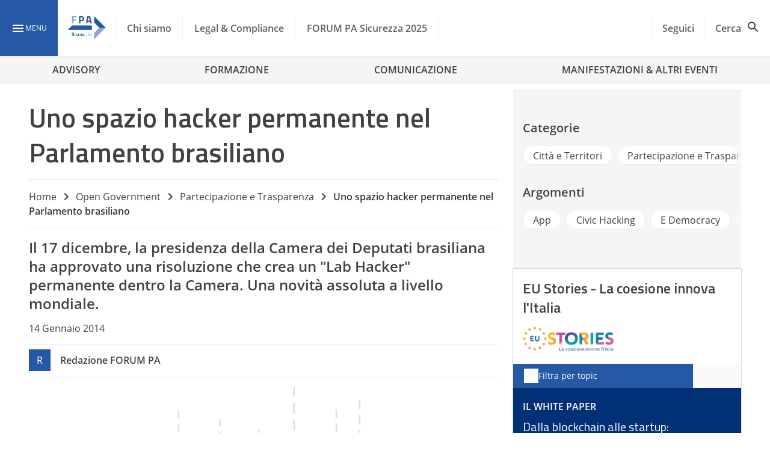

--- FILE ---
content_type: text/javascript
request_url: https://www.forumpa.it/wp-content/themes/fpa-wordpress/dist/lazyloader.e23ac.js
body_size: 147
content:
"use strict";(globalThis.webpackChunkfpa=globalThis.webpackChunkfpa||[]).push([[308],{xRTe:(e,t,a)=>{a.r(t),a.d(t,{default:()=>s});a("YJnf"),a("TVfX");const s=()=>{const e=[].slice.call(document.querySelectorAll("img[data-src], *[data-background]")),t=new IntersectionObserver(((e,a)=>{e.forEach((e=>{if(e.isIntersecting){const a=e.target;"IMG"===a.nodeName?(a.src=a.dataset.src,a.dataset.srcset&&(a.srcset=a.dataset.srcset)):a.style.backgroundImage='url("'+a.dataset.background+'")',t.unobserve(a)}}))}),{rootMargin:"0px 0px 128px 0px"});e.forEach((function(e){t.observe(e)}))}}}]);

--- FILE ---
content_type: text/javascript
request_url: https://www.forumpa.it/wp-content/plugins/WPPlugin-NewTopicC2A/dist/295.d05ad.js
body_size: 9374
content:
"use strict";(globalThis.webpackChunktopicc2a=globalThis.webpackChunktopicc2a||[]).push([[295,325,445],{295:(t,e,a)=>{a.d(e,{default:()=>$});var i=a(6234);const s=async(t,e)=>{t=(0,i.SF)()+"_"+t;const a=await o(e);if(a)return a[0].data;const s=await fetch(`${TopicC2A.endpoint}/list/${e}/${t}`).then((t=>t.json())).catch((t=>{console.error(t)}));return s?.response?s.response:(t=>{if(!t.length)return;const e={data:{T_JOLLY:[]},version:2},a={data:{T_JOLLY:[]},version:2},i={T_JOLLY:[]};for(const i of t)i.isFallback?e.data.T_JOLLY=i.data.T_JOLLY:a.data.T_JOLLY=i.data.T_JOLLY;return a.data.T_JOLLY.length||e.data.T_JOLLY.length?a.data.T_JOLLY.length?e.data.T_JOLLY.length?(a.data.T_JOLLY=((t,e)=>{const a=e[e.length-1].end;let i=t;return e.map((e=>{const s=Math.round(t*e.value.peso/a*100)/100;return e.value.peso=s,e.start=i,e.end=e.start+e.value.peso,i=e.end,e}))})(e.data.T_JOLLY[e.data.T_JOLLY.length-1].end,a.data.T_JOLLY),i.T_JOLLY=e.data.T_JOLLY.concat(a.data.T_JOLLY),i):a.data:e.data:{}})(s?.responses)},o=async t=>{const e=(0,i.Ri)("hubspotutk"),a=TopicC2A.endpoint;if(!a)return null;if(window.isHubspotListDataSource=!1,window.isCompanyDataSource=!1,e){const i=new URLSearchParams({utk:e,ctaType:t}),s=localStorage.getItem("hs_profile_email");s&&i.append("email",s);try{const t=await fetch(`${a}/user/?${i.toString()}`),e=await t.json();if(e?.response&&e.response[0]?.data.USER.length>0)return window.isHubspotListDataSource=!0,e.response}catch(t){console.error(`Error fetching profiled CTA Hubspot list: ${t}`)}}if(window.SSb2binfo&&"noCompany"!==window.SSb2binfo){const e=new URLSearchParams({ctaType:t,piva:window.SSb2binfo});try{const t=await fetch(`${a}/company/cta?${e.toString()}`),i=await t.json();if(i&&i[0]?.data.COMPANY.length>0)return window.isCompanyDataSource=!0,i}catch(t){console.error(`Error fetching profiled CTA Company: ${t}`)}}return null},n=(t,e)=>{if(!e.length)return[];if(t>=e.length)return e.map((t=>t.value));const a=e.slice(),i=[],s=t=>{let e=0;for(const a of t){const t=parseFloat(a.value.peso)||1;a.start=e,a.end=e+t,e=a.end}return e};for(;i.length<t&&a.length>0;){const t=s(a),e=Math.floor(Math.random()*t),o=a.findIndex((t=>e>=t.start&&e<t.end));-1!==o&&(i.push(a[o].value),a.splice(o,1))}return i};var r=a(7723);const c=[{key:"WHITEPAPER",name:(0,r.__)("WHITEPAPER","topic-c2a"),icon:"assets/images/book.svg",frase_ingaggio:(0,r.__)("Scarica subito","topic-c2a"),testo_pulsante:(0,r.__)("Scarica il Whitepaper","topic-c2a")},{key:"INFOGRAFICA",name:(0,r.__)("INFOGRAFICA","topic-c2a"),icon:"assets/images/book.svg",frase_ingaggio:(0,r.__)("Scarica subito","topic-c2a"),testo_pulsante:(0,r.__)("Scarica l'Infografica","topic-c2a")},{key:"EVENTO",name:(0,r.__)("EVENTO","topic-c2a"),icon:"assets/images/event.svg",frase_ingaggio:"",testo_pulsante:(0,r.__)("Iscriviti all'Evento","topic-c2a")},{key:"WEBINAR",name:(0,r.__)("WEBINAR","topic-c2a"),icon:"assets/images/video.svg",frase_ingaggio:"",testo_pulsante:(0,r.__)("Iscriviti al Webinar","topic-c2a")},{key:"WEBCAST",name:(0,r.__)("WEBCAST","topic-c2a"),icon:"assets/images/video.svg",frase_ingaggio:(0,r.__)("Non sei riuscito a seguire il Webinar?","topic-c2a"),testo_pulsante:(0,r.__)("Guarda il Webcast","topic-c2a")},{key:"NEWSLETTER",name:(0,r.__)("NEWSLETTER","topic-c2a"),icon:"assets/images/email.svg",frase_ingaggio:(0,r.__)("Rimani aggiornato!","topic-c2a"),testo_pulsante:(0,r.__)("Iscriviti alla Newsletter","topic-c2a")},{key:"ALTRO",name:(0,r.__)("ALTRO","topic-c2a"),icon:"assets/images/star.svg",frase_ingaggio:"",testo_pulsante:(0,r.__)("SCARICA ORA","topic-c2a")},{key:"AUTOPROMO",name:(0,r.__)("AUTOPROMO","topic-c2a"),icon:"assets/images/star.svg",frase_ingaggio:"",testo_pulsante:(0,r.__)("SCARICA ORA","topic-c2a")},{key:"LG BOOST",name:(0,r.__)("LG BOOST","topic-c2a"),icon:"assets/images/star.svg",frase_ingaggio:"",testo_pulsante:(0,r.__)("SCARICA ORA","topic-c2a")},{key:"SURVEY",name:(0,r.__)("SURVEY","topic-c2a"),icon:"assets/images/poll.svg",frase_ingaggio:"",testo_pulsante:(0,r.__)("INVIA","topic-c2a")}];a(1609);const l='<svg xmlns="http://www.w3.org/2000/svg" width="22" height="17" viewBox="0 0 22 17"><path d="M13,12h7v1.5H13m0-4h7V11H13m0,3.5h7V16H13M21,4H3A2,2,0,0,0,1,6V19a2,2,0,0,0,2,2H21a2,2,0,0,0,2-2V6a2,2,0,0,0-2-2m0,15H12V6h9" transform="translate(-1 -4)"/></svg>',d='<svg xmlns="http://www.w3.org/2000/svg" width="24" height="24" viewBox="0 0 24 24"><path d="M21,3H3A1.993,1.993,0,0,0,1,5V17a2,2,0,0,0,2,2H8v2h8V19h5a2,2,0,0,0,1.99-2L23,5A2,2,0,0,0,21,3Zm0,14H3V5H21Zm-5-6L9,15V7Z"/></svg>',u='<svg xmlns="http://www.w3.org/2000/svg" width="22.288" height="21.197" viewBox="0 0 22.288 21.197"><g transform="translate(0 -1.84)"><path d="M14.588,8.818,11.144,1.84,7.7,8.818,0,9.937l5.572,5.431L4.256,23.037l6.888-3.621,6.888,3.621-1.316-7.669,5.572-5.431Z"/></g></svg>';class p extends HTMLElement{constructor(){super(),this.iconMap={WHITEPAPER:l,INFOGRAFICA:l,EVENTO:'<svg xmlns="http://www.w3.org/2000/svg" width="24" height="24" viewBox="0 0 24 24"><path d="M17,12H12v5h5ZM16,1V3H8V1H6V3H5A1.991,1.991,0,0,0,3.01,5L3,19a2,2,0,0,0,2,2H19a2.006,2.006,0,0,0,2-2V5a2.006,2.006,0,0,0-2-2H18V1Zm3,18H5V8H19Z"/></svg>',WEBINAR:d,WEBCAST:d,NEWSLETTER:'<svg xmlns="http://www.w3.org/2000/svg" width="24" height="24" viewBox="0 0 24 24"><path d="M22,6a2.006,2.006,0,0,0-2-2H4A2.006,2.006,0,0,0,2,6V18a2.006,2.006,0,0,0,2,2H20a2.006,2.006,0,0,0,2-2ZM20,6l-8,5L4,6Zm0,12H4V8l8,5,8-5Z"/></svg>',ALTRO:u,AUTOPROMO:u,"LG BOOST":u,SURVEY:'<svg xmlns="http://www.w3.org/2000/svg" height="24px" viewBox="0 0 24 24" width="24px" fill="#5f6368"><path d="M0 0h24v24H0V0z" fill="none"/><path d="M19 3H5c-1.1 0-2 .9-2 2v14c0 1.1.9 2 2 2h14c1.1 0 2-.9 2-2V5c0-1.1-.9-2-2-2zm0 16H5V5h14v14zM7 10h2v7H7zm4-3h2v10h-2zm4 6h2v4h-2z"/></svg>'};const t=document.getElementById("cta-template").content;this.attachShadow({mode:"open"}).appendChild(t.cloneNode(!0))}createSlot(t,e,a=null){const i=document.createElement(t);return i.slot=e,i.innerHTML=a,i}createTypeOfService(t,e){const a=`${e}<span>${t}</span>`,i=this.createSlot("div","typeofservice",a);return i.classList.add("cta-tipo-servizio","cstm-is-flex","cstm-center-align"),i}createImage(t){const e=this.createSlot("div","image",null);return e.classList.add("responsive-bg"),e.style.backgroundImage=`url("${t}")`,e}createCtaBtn(t,e){const a=this.createSlot("a","cta-button",t);return a.classList.add("cta-btn"),a.target="_blank",a.href=e,a}createCountdown(t){const e=this.createSlot("div","countdown");e.classList.add("topic-c2a__countdown"),e.dataset.timestamp=t;const a=this.getAttribute("engagement_phrase");return a&&(e.dataset.engagementPhrase=a),e}createEventInfo(t,e){const a=this.createSlot("div","event-info");a.classList.add("event-info-container");
/* translators: preposizione prima dell'orario (es. "alle 12:30") */
const i=(0,r.__)("alle","topic-c2a");let s="";if(e){const a=new Date(e),o=a.toLocaleDateString("it-IT",{day:"numeric",month:"short",year:"numeric"}),n=a.toLocaleTimeString("it-IT",{hour:"2-digit",minute:"2-digit"});s=t?`${t} - ${o} ${i} ${n}`:`${o} ${i} ${n}`}return a.innerHTML=s,a}createUniqId(){return Date.now().toString(36)+Math.random().toString(36).substring(2)}createTopics(t=[]){const e=this.createSlot("div","topics");e.classList.add("cta-topics-wrapper");const a=(t.length?t.split(",").slice(0,2):[]).map((t=>{const e=t.split("#").pop(),a=document.createElement("div");return a.classList.add("cta-topic","cstm-left","cstm-is-flex","cstm-valign-wrapper","cstm-center-align"),a.innerHTML=`\n      <svg xmlns="http://www.w3.org/2000/svg" width="18" height="18" viewBox="0 0 18 18"><defs><style>.a{fill:#0097b5;}</style></defs><path class="a" d="M3,5A2,2,0,0,1,5,3H19a2,2,0,0,1,2,2V19a2,2,0,0,1-2,2H5a2,2,0,0,1-2-2V5M7,18H9l.35-2h4L13,18h2l.35-2h2l.36-2h-2l.7-4h2l.35-2h-2l.36-2h-2l-.36,2h-4l.36-2h-2L8.76,8h-2l-.35,2h2l-.7,4h-2l-.36,2h2L7,18m3.41-8h4l-.7,4h-4Z" transform="translate(-3 -3)"/></svg>\n      <span>${e}</span>\n      `,a}));return e.append(...a),e}createHbFormSlot(t){const e=this.createUniqId(),a=`hb_form_target_${e}`,i=`<div className="hbspt-form" id="${a}"></div>`,s=this.createSlot("div","hb_form",i);return s.classList.add("hb-form-wrapper"),s.dataset.enabled=!1,s.dataset.portalid=hs_config||!1,s.dataset.formid=t.formId,s.dataset.target=`#${a}`,s.dataset.forminstanceid=e,s.dataset.sfdcampaignid=t.sfdcCampaignId||!1,s}createHiddenFormSlot(t,e,a){const i=this.querySelector(".hb-form-wrapper"),s=t.testo_pulsante,o=this.createCtaBtn(s,""),n=["EVENTO","WEBINAR"].includes(t.key)?this.createCountdownOrEngagement():this.createEngagementPhrase();this.shadowRoot.querySelector(".cta-footer").classList.remove("cstm-hide"),i.classList.add("cstm-hide"),n&&(a.appendChild(n),this.appendChild(n)),a.appendChild(o),this.appendChild(o)}createEngagementPhrase(){const t=this.getAttribute("engagement_phrase");return t?this.createSlot("span","frase-ingaggio",t):null}createCountdownOrEngagement(){const t=this.getAttribute("event_date");if(!t)return this.createEngagementPhrase();const e=new Date(t).getTime(),a=(new Date).getTime();return e&&!isNaN(e)&&e>a?this.createCountdown(e):this.createEngagementPhrase()}manageCtaType(t,e){const a=this.getAttribute("title_custom_type");return e?null!=a?a:"WHITEPAPER":null!=a?a:t}connectedCallback(){const t=document.createDocumentFragment(),e=c.find((t=>t.key===this.getAttribute("type")));if(!e)return void console.error(`Nessun ctaType trovato: ${this.getAttribute("type")}`);const a=e.key,i=e.name,s=this.iconMap[a],o=e.testo_pulsante,n=this.getAttribute("testo_pulsante"),r=this.getAttribute("form_type"),l=["ALTRO","AUTOPROMO","LG BOOST"].includes(a),d=this.manageCtaType(i,l),u=this.createTypeOfService(d,s);if(t.appendChild(u),["EVENTO","WEBINAR"].includes(a)){const e="EVENTO"===a?this.getAttribute("event_location"):null,i=this.getAttribute("event_date");if(i){const a=this.createEventInfo(e,i);t.appendChild(a)}}const p=this.createSlot("p","title",this.getAttribute("title")),h=this.createImage(this.getAttribute("image"));if(t.appendChild(p),this.getAttribute("show_topics")){const e=this.createTopics(this.attributes.topic_names.value);t.appendChild(e)}if(t.appendChild(h),"form_hubspot"!==r){const e=["EVENTO","WEBINAR"].includes(a)?this.createCountdownOrEngagement():this.createEngagementPhrase();e&&t.appendChild(e);const i=this.createCtaBtn(n||o,this.getAttribute("external_link"));t.appendChild(i),this.shadowRoot.querySelector(".cta-footer.cstm-hide").classList.remove("cstm-hide")}if("form_hubspot"===r){const e={formId:this.attributes.hb_form_id.value,sfdcCampaignId:this.attributes.sf_campaign_id.value},a=this.createHbFormSlot(e);t.appendChild(a)}this.appendChild(t),"false"===this.getAttribute("expanded_form")&&"form_hubspot"===r&&this.createHiddenFormSlot(e,l,t),document.dispatchEvent(new Event("topicc2a-start-timers")),"form_hubspot"===r&&document.dispatchEvent(new CustomEvent("topicc2a-trigger-hb-creation",{detail:{cta:this}}))}}const h=p;var m=a(7482),f=a(4427),g=a(9597);class b{constructor(){this.scrollCallbacks=[],this.timeCallbacks=[],this.exitCallbacks=[],this.idleTimeout=null,this.idleThresholds=new Map,this.idleElapsedSeconds=0,this.scrollThresholds=new Map,this.initialWindowHeight=document.documentElement.scrollHeight-window.innerHeight,this.lastScrollTop=window.scrollY||document.documentElement.scrollTop,this.setupScrollListener(),this.setupIdleListener(),this.setupExitListener()}isMobile(){return window.matchMedia("only screen and (max-width: 997px)").matches}onScroll(t,e){this.scrollThresholds.has(t)||this.scrollThresholds.set(t,[]),this.scrollThresholds.get(t).push(e)}afterSeconds(t,e){setTimeout(e,1e3*t),this.timeCallbacks.push({seconds:t,callback:e})}onExit(t){this.exitCallbacks.push(t)}onIdle(t,e){this.idleThresholds.has(t)||this.idleThresholds.set(t,[]),this.idleThresholds.get(t).push(e)}scrollHandler=()=>{const t=window.scrollY/this.initialWindowHeight*100;this.scrollThresholds.forEach(((e,a)=>{t>=a&&(e.forEach((e=>e(t))),this.scrollThresholds.delete(a),window.removeEventListener("scroll",this.scrollHandler))}))};setupScrollListener(){window.addEventListener("scroll",this.scrollHandler)}mobileExitIntent=()=>{let t=!1;t||(window.requestAnimationFrame((()=>{let e=window.scrollY||document.documentElement.scrollTop;this.lastScrollTop-e>10&&(this.exitCallbacks.forEach((t=>t())),this.exitCallbacks=[],window.removeEventListener("scroll",this.mobileExitIntent)),this.lastScrollTop=e,t=!1})),t=!0)};setupExitListener(){this.isMobile()?window.addEventListener("scroll",this.mobileExitIntent):window.addEventListener("mouseout",(t=>{t.clientY<=0&&(this.exitCallbacks.forEach((t=>t())),this.exitCallbacks=[])}))}setupIdleListener(){document.addEventListener("DOMContentLoaded",(()=>{const t=()=>{this.idleElapsedSeconds++,this.idleThresholds.forEach(((t,e)=>{this.idleElapsedSeconds>=e&&(t.forEach((t=>t())),this.idleThresholds.delete(e))})),this.idleThresholds.size>0&&(this.idleTimeout=setTimeout(t,1e3))},e=()=>{clearTimeout(this.idleTimeout),this.idleElapsedSeconds=0,this.idleThresholds.size>0&&(this.idleTimeout=setTimeout(t,1e3))};["mousemove","keydown","scroll","touchstart"].forEach((t=>{window.addEventListener(t,e)})),e()}))}}var _=a(8465),v=a.n(_),w=a(4910);const y=(t,e=null)=>{if(!t)return;let a=null===e?document.querySelectorAll(".wp-block-group.body-text")[0]:e;if("undefined"!=typeof cta_preview&&(0,i.iR)()&&(a=document.querySelector("main .container")),!a)return;const s=a.querySelectorAll("h2, h3, h4");let o=null,n=!0;for(const t of s){if(!o&&"P"===t.nextElementSibling.tagName){o=t.nextElementSibling;break}if(!o&&!n&&"P"===t.previousElementSibling.tagName){o=t.previousElementSibling;break}n=!1}o&&t[0]&&o.after(t[0]);const r=a.querySelectorAll("& > p");r&&r.length>=20&&t[1]&&r[r.length-1].after(t[1])},S=t=>{const e=document.createElement("cta-form");if(Object.keys(t).forEach((a=>{"object"!=typeof t[a]||null===t[a]?e.setAttribute(a.toLowerCase(),t[a]):e.setAttribute(a.toLowerCase(),JSON.stringify(t[a]))})),t.data_inizio){const a=(0,f.qg)(t.data_inizio,"yyyy-MM-dd HH:mm:ss",new Date);e.setAttribute("timestamp",a.getTime())}return e},T=async(t=0,e,a=!0)=>{const o=await(async(t,e)=>{let a;if(a=topics_associations.list_id,0!==e){const t=document.querySelector(`[data-list-id]#post-${e}`);a=t?t.dataset.listId:"T_JOLLY"}topics_associations&&!a&&topics_associations.topic_ids&&topics_associations.subtopic_ids&&(a=(0,i.$2)()),a||(a="T_JOLLY");const[o,n]=await Promise.all([s(a,"iframe"),t?Promise.resolve(null):s(a,"popup")]);return[o,n]})(a,t);E(e,o[0]),a||H(o[1])},E=(t,e)=>{const a=Object.keys(e);if(!a.length)return;const i=e[a[Math.floor(Math.random()*a.length)]],s=n(TopicC2A.numRequiredCTA,i).map((t=>S(t)));y(s,t)},L=(t,e,a=null)=>{const i=document.createElement(t);return e&&(i.slot=e),i.innerHTML=a,i},C=(t,e="")=>{if(t)return L("div",e,t)},I=t=>{if(!t)return;const e=L("img","image",null);return e.classList.add("popup-img"),e.src=`${t}`,e},A=()=>{const t=document.querySelector("#swal2-html-container"),e=t.querySelector('input[name="idcta"]'),a=t.querySelector('input[name="layoutcta"]'),i=t.attributes.idcta,s=t.attributes.layoutCta,o=t.querySelector('input[name="targetcta"]'),n=t.attributes.hubspotListId,r=t.attributes.idTopic,c=window.isHubspotListDataSource;if(e&&i&&(e.value=i.value),a&&s&&(a.value=s.value),o){if(window.isCompanyDataSource)return void(o.value=`ip2company[${window.SSb2binfo}]`);if(n&&c)return void(o.value=`hubspot_list_${n.value}`);if(!r)return;o.value="T_JOLLY"===r.value?"jolly":"topic"}},k=(t,e,a,i,s,o,n,r,c,l)=>{let d,u,p=`${e} ${t}`;switch("form_hubspot"===i&&r&&(p+=" hidden"),"sidebar-c2a"===t&&document.body.classList.contains("logged-in")&&(p+=" logged-in"),t){case"slidein-c2a":d=!1,u="bottom-end";break;case"modal-c2a":d=!0,u="center";break;case"sidebar-c2a":d=!1,u="center-end"}const h={idcta:o,layoutcta:n,hubspotlistid:c,idtopic:l};let f=l;c&&(f=`hubspot_list_${c}`),!f&&window.isCompanyDataSource&&(f=`ip2company[${window.SSb2binfo}]`);const g={title:s,idCta:o,layout:n,hbFormId:r,type:"frame_views",ctaType:"popup",targetcta:f},b=document.activeElement;v().fire({showCloseButton:!0,showConfirmButton:!1,closeButtonHtml:"<div>×</div>",html:a,backdrop:d,position:u,customClass:{container:p},willOpen:t=>{s&&t.setAttribute("aria-label",s)},didClose:()=>M(b)}).then((t=>{const e=document.querySelector("#swal2-html-container");Object.keys(t).forEach((a=>{null!=t[a]&&e.setAttribute(a.toLowerCase(),t[a])}))})(h)).then((t=>{const e=document.querySelector(".hb-form-wrapper[data-enabled=false]");if(e){const a={portalId:e.dataset.portalid,formId:e.dataset.formid,region:e.dataset.region,target:e.dataset.target,onFormReady:t=>{A(),(0,w.o)(t,"popup")},onFormSubmitted:()=>{(0,m.UZ)({title:t.title,ctaType:t.ctaType,idCta:t.idCta,layout:t.layout,hbFormId:e.dataset.formid,type:"form_submitted",targetcta:t.targetcta})}};"false"!==e.dataset.sfdcampaignid&&(a.sfdcCampaignId=e.dataset.sfdcampaignid),(t=>{let e=0;const a=setInterval((function(){if("undefined"==typeof hbspt||null===hbspt)e++,e>=5&&clearInterval(a);else{clearInterval(a),hbspt.forms.create(t);const e=document.querySelector(".swal2-container");e.classList.remove("hidden");const i=e.querySelector(".swal2-close");i&&i.focus()}}),500)})(a),e.dataset.enabled=!0}})(g)),(0,m.UZ)(g)},O=t=>{let e,a,i,s;const{title:o,subtitle:n,layout:c,type:l,id:d}=t,u=t?.title_custom_type;a=null!=u?u:l;const p=t?.image,h=t.hb_form_id,m=t.sf_campaign_id,f=t?.event_date,g=(t=>{var e;if(!t)return;const a=new Date(t),i=null!==(e=site?.locale)&&void 0!==e?e:"it-IT",s=new Intl.DateTimeFormat(i,{dateStyle:"medium"}).format(a),o=new Intl.DateTimeFormat(i,{timeStyle:"short",hour12:!1}).format(a);return`${s} ${(0,r.__)("alle","topic-c2a")} ${o}`})(f),b=t?.event_location,_=t.form_type,v=t?.external_link,w=t?.testo_pulsante,y=t?.hubspot_list_id,S=t?.idTopic;switch(l){case"EVENTO":case"WEBINAR":e="eventi",s=w||(0,r.__)("ISCRIVITI","topic-c2a");break;case"WEBCAST":e="eventi",s=w||(0,r.__)("GUARDA","topic-c2a");break;case"NEWSLETTER":e="newsletter",s=w||(0,r.__)("ISCRIVITI","topic-c2a");break;case"WHITEPAPER":case"INFOGRAFICA":e="whitepaper",s=w||(0,r.__)("SCARICA","topic-c2a");break;case"ALTRO":case"AUTOPROMO":case"LG BOOST":e="whitepaper",a=null!=u?u:"WHITEPAPER",s=w||(0,r.__)("SCARICA","topic-c2a");break;case"SURVEY":e="survey",s=w||(0,r.__)("INVIA","topic-c2a")}switch(c){case"Slide in":i="slidein-c2a";break;case"Modale":i="modal-c2a";break;case"Sidebar":i="sidebar-c2a"}const T=document.getElementById(`${i}-${e}`);if(!T)return void console.error(`Template con id ${i}-${e} non trovato.`);const E=T.content.cloneNode(!0),A={"type-of-service":C(a,"type-of-service"),title:C(o,"title"),subtitle:C(n,"subtitle"),location:C(b,"location"),datetime:C(g,"datetime"),image:I(p),"form-hubspot":"","link-esterno":""};"form_hubspot"===_&&(A["form-hubspot"]=(t=>{if(!t.formId||!t.sfdcCampaignId)return;const e=Date.now().toString(36)+Math.random().toString(36).substring(2),a=`hb_form_target_${e}`,i=L("div","hb_form",`<div className="hbspt-form" id="${a}"></div>`);return i.classList.add("hb-form-wrapper"),i.dataset.enabled=!1,i.dataset.portalid=hs_config||!1,i.dataset.formid=t.formId,i.dataset.target=`#${a}`,i.dataset.forminstanceid=e,i.dataset.sfdcampaignid=t.sfdcCampaignId||!1,i})({formId:h,sfdcCampaignId:m})),"link_esterno"===_&&(A["link-esterno"]=((t,e)=>{const a=L("a","",t);return a.classList.add("external-link-btn"),a.target="_blank",a.href=e,a})(s,v)),Object.entries(A).forEach((([t,e])=>{E.querySelectorAll(`slot[name="${t}"]`).forEach((t=>{if(!t)return;if(!e)return void t.remove();const a="string"==typeof e?e:e.cloneNode(!0);t.replaceWith(a)}))}));const O=document.createElement("div");O.appendChild(E),O&&k(i,e,O.innerHTML,_,o,d,c,h,y,S)},H=t=>{const e=Object.keys(t);if(!e.length)return;const a=t[e[Math.floor(Math.random()*e.length)]];n(1,a).forEach((t=>{const e=new b,a=JSON.parse(t.show_rules),{on_page_scroll:i,on_exit:s,after_seconds:o}=a,n=[{name:"on_page_scroll",condition:i,action:()=>e.onScroll(i,(()=>O(t)))},{name:"on_exit",condition:s,action:()=>e.onExit((()=>O(t)))},{name:"after_seconds",condition:o,action:()=>e.afterSeconds(o,(()=>O(t)))}],r={title:t.title,type:"popupSelected",ctaType:"popup",idCta:t.id,layout:t.layout,ruleSelected:"",ruleValue:""};n.forEach((t=>{t.condition&&(r.ruleSelected=t.name,r.ruleValue=t.condition,t.action(),(0,m.UZ)(r))})),(0,m.VD)(".popup-content .actions input[type='submit']","click",m.bI)}))},R=()=>{customElements.define("cta-form",h),(0,m.Ay)(),"undefined"==typeof cta_preview?["frontpage","post_tag","category","brand","personaggi"].includes(topics_associations?.entity)?(async t=>{let e="T_JOLLY";""!==topics_associations?.list_id&&"frontpage"!==t&&(e=topics_associations?.list_id),topics_associations&&"T_JOLLY"===e&&0!==topics_associations.topic_ids.length&&0!==topics_associations.subtopic_ids.length&&(e=(0,i.$2)());const a=await s(e,"popup");H(a)})(topics_associations?.entity):(()=>{if(TopicC2A.postEnabled.includes(parseInt(postID))){const t=!1;T(0,(()=>{if((0,i.iR)())return document.querySelector("article .content");const t=document.querySelector("main [id^=post]");return t?t.parentNode.querySelector(".body-text"):document.querySelector(".post-content")})(),t)}})():(t=>{if(t)if("iframe"!==t.cta_type)O(t);else{const e=S(t),a=document.querySelector("main");y([e],a)}})(cta_preview.data)},x=()=>{(0,g.A)()};window.addCtaToPost=T;const M=t=>{if(t&&document.contains(t)&&"function"==typeof t.focus)try{if(t.focus(),document.activeElement===t)return}catch(t){console.error(t)}const e=document.getElementById("main-content");e&&(e.setAttribute("tabindex","-1"),e.focus(),e.addEventListener("blur",(()=>{e.removeAttribute("tabindex")}),{once:!0}))},$=()=>{(async()=>{Array.isArray(TopicC2A?.stylesheets)&&TopicC2A.stylesheets.forEach((t=>{if(document.querySelector(`link[href="${t}"]`))return;const e=document.createElement("link");e.rel="preload",e.as="style",e.href=t,e.onload=()=>{e.rel="stylesheet",e.onload=null},document.head.appendChild(e)}))})(),(()=>{if("interactive"===document.readyState||"complete"===document.readyState)return R(),void x();document.addEventListener("DOMContentLoaded",R),window.addEventListener("load",x)})(),window.addEventListener("message",(t=>{if("hsFormCallback"===t.data.type&&"onFormSubmitted"===t.data.eventName){const t=["title","subtitle"],e=document.querySelector(".popup-content");t.forEach((t=>{const a=e.querySelector(`div[slot=${t}]`);a&&(a.innerHTML="")}))}}))}},4910:(t,e,a)=>{a.d(e,{o:()=>i});const i=(t,e)=>{if(!t)return;const a=t.querySelector(".hs-form-booleancheckbox span"),i=t.querySelector(".hs-form-booleancheckbox input[type='checkbox']"),o="popup"===e?"boolean-accessible-popup":"boolean-accessible-iframe";if(!a||!i)return;const n=document.createElement("div");n.classList.add("boolean-accessible",o),n.setAttribute("tabindex",0),n.setAttribute("role","checkbox"),n.setAttribute("aria-checked",i.checked?"true":"false"),a.insertBefore(n,a.firstChild),n.addEventListener("keydown",(function(t){" "===t.key&&s(t,i,n)})),n.addEventListener("click",(function(t){s(t,i,n)}))};function s(t,e,a){t.preventDefault(),e.checked=!e.checked,a.setAttribute("aria-checked",e.checked?"true":"false"),e.dispatchEvent(new Event("change",{bubbles:!0}))}},6234:(t,e,a)=>{a.d(e,{$2:()=>n,Ri:()=>o,SF:()=>s,iR:()=>i}),a(6087),a(7723),a(1455),a(3832);const i=()=>"forumpa"===TopicC2A.testata||"fpa"===TopicC2A.testata,s=()=>{const{region:t,key:e}=site;switch(t){case"latam":return e;case"iberia":return"iberia";default:return"forumpa"===e?"fpa":"network"}},o=t=>{const e={};return document.cookie.split(";").forEach((function(t){const[a,i]=t.split("=");e[a.trim()]=i})),e[t]},n=()=>{let t=topics_associations.topic_ids.sort(((t,e)=>parseInt(t,10)-parseInt(e,10))),e=topics_associations.subtopic_ids.sort(((t,e)=>parseInt(t,10)-parseInt(e,10)));return t=t.map((t=>`T_${t}`)),e=e.map((t=>`S_${t}`)),e.concat(t).join("")}},7482:(t,e,a)=>{a.d(e,{Ay:()=>g,UZ:()=>l,VD:()=>n,bI:()=>f});var i=a(4910);let s,o;Element.prototype.matches||(Element.prototype.matches=Element.prototype.msMatchesSelector||Element.prototype.webkitMatchesSelector),Element.prototype.closest||(Element.prototype.closest=function(t){let e=this;do{if(e.matches(t))return e;e=e.parentElement||e.parentNode}while(null!==e&&1===e.nodeType);return null});const n=(t,e,a,i=document)=>{i.addEventListener(e,(function(e){let s,o=e.target||e.srcElement;for(;o&&o.matches&&o!==i&&!(s=o.matches(t));)o=o.parentElement;s&&a.call(o,e)}))},r=t=>t.attributes&&t.attributes.hubspot_list_id&&window.isHubspotListDataSource?`hubspot_list_${t.attributes.hubspot_list_id.value}`:window.isCompanyDataSource?`ip2company[${window.SSb2binfo}]`:t.attributes&&t.attributes.idTopic&&"T_JOLLY"!==t.attributes.idTopic.value?"topic":"jolly",c=t=>{let e=0;const a=setInterval((function(){"undefined"!=typeof hbspt&&null!==hbspt?(clearInterval(a),hbspt.forms.create(t)):(e++,e>=5&&clearInterval(a))}),2e3)},l=function(t){const{title:e="",type:a="",ctaType:i="",idCta:s="",layout:o="",hbFormId:n="",ruleSelected:r="",ruleValue:c="",targetcta:l=""}=t;if(window.dataLayer=window.dataLayer||[],"popupSelected"===a)return void window.dataLayer.push({title:e,eventType:"popupSelected",event:"pushPopup",idCta:s,layout:o,ruleSelected:r,ruleValue:c});"frame_clicks"!==a&&"frame_views"!==a||window.dataLayer.push({event:"frame_clicks"===a?"iframeHubspot_clicks":"iframeHubspot_views",frame_title:e,[a]:"frame_clicks"===a?"frame_clicked":"frame_viewed"});const d={frame_clicks:{iframe:"newsClicked",popup:"popupClicked"},frame_views:{iframe:"newsViewed",popup:"popupViewed"},form_submitted:{iframe:"iframeSubmitted",popup:"popupSubmitted"}}[a][i];if(!d)return;const u={title:e,eventType:d,event:"iframe"===i?"pushiFrame":"pushPopup",idCta:s,layout:o,hbFormId:n};"form_submitted"!==a&&"frame_views"!==a||(u.targetcta=l),window.dataLayer.push(u)},d=function(){let t;const e=document.querySelectorAll("cta-form");e.length>0&&(s=new IntersectionObserver(((e,a)=>{e.forEach((e=>{e.isIntersecting&&(a.unobserve(e.target),t={title:e.target.attributes?.title?.value,idCta:e.target.attributes?.idcta?.value,layout:e.target.attributes?.layout?.value,hbFormId:e.target.attributes?.hb_form_id?.value,type:"frame_views",ctaType:e.target.attributes?.ctatype?.value,targetcta:r(e.target)},l(t))}))}),{threshold:.5}),o=new MutationObserver(((t,e)=>{t.forEach((t=>{"childList"===t.type&&t.target.id.includes("hb_form")&&(t=>{var e;const a=t.target,i=a.querySelector('input[name="idcta"]'),s=a.querySelector('input[name="layoutcta"]'),o=t.target.parentNode.parentNode,n=null!==(e=o.attributes.idcta)&&void 0!==e?e:o.attributes.id,c=o.attributes.layout,l=a.querySelector('input[name="targetcta"]');i&&n&&(i.value=n.value),s&&c&&(s.value=c.value),l&&(l.value=r(o))})(t)}))})),e.forEach((t=>{s.observe(t),t.dataset.observed="true",o.observe(t,{attributes:!0,childList:!0,subtree:!0})})))},u=t=>{const{cta:e}=t?.detail;e&&(((t,e)=>{for(let a=t.length-1;a>=0;a--){const s={portalId:t[a].dataset.portalid,formId:t[a].dataset.formid,formInstanceId:t[a].dataset.forminstanceid,target:t[a].dataset.target,onFormReady:t=>{(0,i.o)(t,"iframe")},onFormSubmitted:()=>{l({title:e.attributes.title.value,ctaType:e.attributes.ctatype.value,idCta:e.attributes.idcta.value,layout:e.attributes.layout.value,hbFormId:t[a].dataset.formid,type:"form_submitted",targetcta:r(e)})}};"false"!==t[a].dataset.sfdcampaignid&&(s.sfdcCampaignId=t[a].dataset.sfdcampaignid),c(s),t[a].dataset.enabled=!0}})(e.querySelectorAll(".hb-form-wrapper[data-enabled=false]"),e),s&&o?document.querySelectorAll("cta-form:not([data-observed='true'])").forEach((t=>{s.observe(t),t.dataset.observed="true",o.observe(t,{attributes:!0,childList:!0,subtree:!0})})):d())},p=function(t){t.preventDefault();const e=this.parentNode,a=e.querySelector(".hb-form-wrapper"),i=e.shadowRoot.querySelector(".cta-footer");a&&i&&(a.classList.remove("cstm-hide"),i.classList.add("cstm-hide"))},h=function(t){const e=t.target.closest("cta-form");if(!e.attributes)return;const a={title:e.attributes.title?.value,idCta:e.attributes.idcta?.value,layout:e.attributes.layout?.value,hbFormId:e.attributes.hb_form_id?.value,type:"frame_clicks",ctaType:e.attributes.ctatype?.value};l(a)},m=function(t){const e=t.target.closest(".c2a-box"),a={title:e.querySelector(".c2a-box__title")?.innerText,idCta:e.attributes.idcta?.value,layout:e.attributes.layout?.value,hbFormId:e.attributes.hb_form_id?.value,type:"frame_clicks"};l(a)},f=t=>{const e=t.target.closest(".swal2-html-container"),a=e.querySelector(".hb-form-wrapper"),i={title:e.querySelector("div[slot='title']")?.innerText,idCta:e.attributes.idcta?.value,layout:e.attributes.layoutCta?.value,hbFormId:a.dataset?.formid,type:"frame_clicks",ctaType:"popup"};l(i)},g=()=>{n(".cta-btn[href='']","click",p),n("cta-form .actions input[type='submit']","click",h),n("cta-form a[target='_blank'][href]","click",h),n(".c2a-box a[target='_blank'][href]","click",m),document.addEventListener("topicc2a-trigger-hb-creation",u),d()}},9597:(t,e,a)=>{a.d(e,{A:()=>c});var i=a(7723);let s;const o=[],n=()=>{if(s=document.querySelectorAll(".topic-c2a__countdown:not([data-timestamp-trigger])"),s)for(let t=s.length-1;t>=0;t--)s[t].dataset.timestampTrigger=!0,o.push(setInterval(r,1e3,s[t]))},r=t=>{const e=parseInt(t.dataset.timestamp,10)-(new Date).getTime(),a=Math.floor(e/864e5),s=Math.floor(e%864e5/36e5),o=Math.floor(e%36e5/6e4),n=Math.floor(e%6e4/1e3),r=(0,i.__)("Inizia tra","topic-c2a");if(e>0)t.innerHTML='<span class="countdown__text">'+r+'</span> <div class="gio date-time-counter">'+a+'</div><div class="ore date-time-counter">'+s+'</div><div class="min date-time-counter">'+o+'</div><div class="sec date-time-counter">'+n+'</div><div class="clearfix"></div>';else{t.innerHTML="";const e=t.dataset.engagementPhrase;e&&(t.innerHTML=`<span class="frase-ingaggio">${e}</span>`,t.classList.remove("topic-c2a__countdown"),t.classList.add("engagement-phrase"))}},c=()=>{document.addEventListener("topicc2a-start-timers",n),n()}}}]);